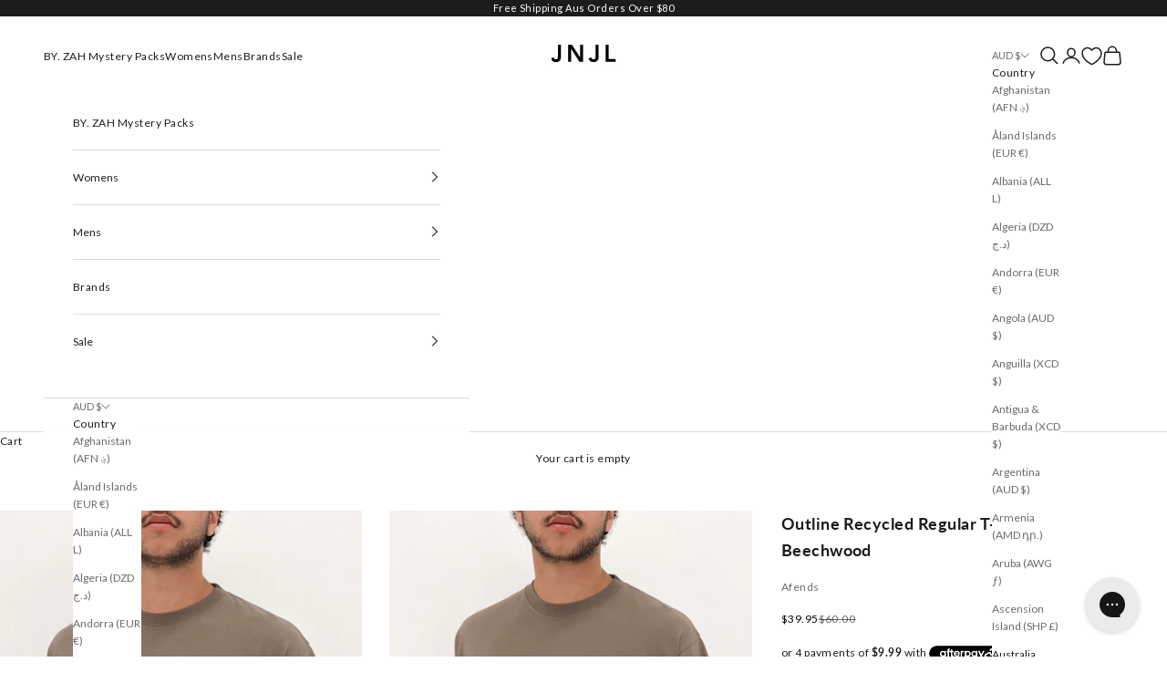

--- FILE ---
content_type: text/css
request_url: https://cdn.appmate.io/themecode/jeanjail/main/custom.css?generation=1735013647679645
body_size: 516
content:
wishlist-link .wk-button{--icon-size: 21px;--icon-stroke: rgb(var(--text-color));--icon-stroke-width: 1.5px}wishlist-link .wk-counter.wk-dot{--size: 8px;top:-9px;right:3px;color:inherit;background:currentcolor;box-shadow:0 0 0 2px rgb(var(--background))}.header__wishlist-link{display:none}@media (min-width: 1000px){.header__wishlist-link{display:block}wishlist-link.wk-sm-screen{display:none}}@media (max-width: 999px){.wk-lg-screen{display:none}}wishlist-link.wk-sm-screen .wk-button{--icon-size: 19px;--icon-stroke-width: 1.5px}wishlist-product-card .wk-cta-button,wishlist-product-card .wk-cta-button:hover,wishlist-product-card .wk-cta-button:disabled{text-transform:uppercase;transition:box-shadow .9s ease}wishlist-product-card .wk-cta-button:hover{box-shadow:inset 400px 0 #000;color:#fff}


--- FILE ---
content_type: text/javascript
request_url: https://www.jeanjail.com.au/cdn/shop/t/292/assets/custom.js?v=24038518548028132471763592002
body_size: -341
content:
import{ProductCard,ProductList,matchesMediaQuery,ProductForm}from"theme";import{inView as inView6,animate as animate9,stagger}from"vendor";const ProductListV2=class extends ProductList{constructor(){super(...arguments)}connectedCallback(){matchesMediaQuery("motion-safe")&&this.querySelectorAll('product-card-v2[reveal-on-scroll="true"]').length>0&&inView6(this,this.reveal.bind(this))}reveal(){animate9(this.querySelectorAll('product-card-v2[reveal-on-scroll="true"]'),{opacity:[0,1],transform:["translateY(20px)","translateY(0)"]},{duration:.2,easing:"ease-in-out",delay:stagger(.05,{start:.4,easing:"ease-out"})})}},ProductCardV2=class extends ProductCard{constructor(){super(...arguments)}},ProductFormV2=class extends ProductForm{constructor(){super(...arguments),this.addEventListener("submit",event=>this.onSubmit(event))}onSubmit=event=>{const overLayElement=event.target.parentElement.parentElement.parentElement.parentElement.querySelector(".product-adding__overlay");overLayElement&&overLayElement.classList.remove("hide")}};document.addEventListener("cart:change",()=>{document.querySelectorAll(".product-adding__overlay").forEach(element=>{element.classList.contains("hide")||element.classList.add("hide")})}),window.customElements.define("product-card-v2",ProductCardV2),window.customElements.define("product-list-v2",ProductListV2),window.customElements.define("product-form-v2",ProductFormV2);
//# sourceMappingURL=/cdn/shop/t/292/assets/custom.js.map?v=24038518548028132471763592002


--- FILE ---
content_type: application/javascript
request_url: https://d3hw6dc1ow8pp2.cloudfront.net/modules/widgetDefault.0e8b0f4a8399aeb5e751.js
body_size: 7886
content:
// [Build]  2.16.20 - Friday, May 2nd, 2025, 2:33:37 AM  
 webpackJsonpokendoReviews([5],{113:function(e,i,s){"use strict";Object.defineProperty(i,"__esModule",{value:!0}),i.reviewsTemplate=i.reviewTemplate=i.widgetTemplate=void 0;var a=s(15),t=s(0),r=s(64),n=s(360),v=s(234),o=function(e){return function(i,s){return(0,r.registerCommonPartials)(),a.default.registerPartial("review",n),a.default.registerPartial("reviews",v),(0,t.compileTemplateWithLocalization)(e)(i,s)}},l=o(s(235));i.widgetTemplate=l;var d=o(n);i.reviewTemplate=d;var w=o(v);i.reviewsTemplate=w},233:function(e,i){e.exports='<div data-oke-reviews-aggregate data-oke-reviews-version="{{packageVersion \'\'}}"\n{{#if questionCount}}\ndata-oke-reviews-question-count="{{questionCount}}"\n{{/if}}\n{{#if reviewCount}}\ndata-oke-reviews-review-count="{{reviewCount}}"\n{{/if}}\nclass="okeReviews-reviewsAggregate">\n<div class="okeReviews-reviewsAggregate-side">\n<div class="okeReviews-reviewsAggregate-side-inner">\n{{> reviewsAggregateSummary}}\n{{> reviewsAggregateRatingDistribution}}\n</div>\n</div>\n<div class="okeReviews-reviewsAggregate-primary">\n{{> aggregateRecommended}}\n<div class="okeReviews-reviewsAggregate-mod">\n{{> aggregateAttributes}}\n{{> mediaAggregate media}}\n</div>\n</div>\n</div>\n'},234:function(e,i){e.exports='<div class="okeReviews-reviews">\n{{> reviewsControls}}\n{{> reviewsAlertTop}}\n<div class="okeReviews-reviews-main js-okeReviews-reviews-main">\n{{#each reviews}}\n<div class="okeReviews-reviews-review">\n{{> review}}\n</div>\n{{/each}}\n</div>\n{{> reviewsAlertBottom}}\n{{> reviewsFooter}}\n</div>\n'},235:function(e,i){e.exports='<div data-oke-reviews-version="{{packageVersion \'\'}}" class="okeReviews okeReviews--theme js-okeReviews">\n<div class="okeReviews-reviewsWidget js-okeReviews-reviewsWidget {{#unless reviews.reviews}}is-okeReviews-empty{{/unless}}">\n{{> widgetHeader}}\n{{#if reviews.reviews}}\n<div class="okeReviews-reviewsWidget-reviewsAggregate js-okeReviews-reviewsAggregateContainer">\n{{> reviewsAggregate aggregate}}\n</div>\n<div class="okeReviews-reviewsWidget-reviews js-okeReviews-reviewsContainer">\n{{> reviews reviews}}\n</div>\n{{else}}\n{{> widgetEmpty}}\n{{/if}}\n</div>\n</div>\n{{> widgetResizer}}\n'},236:function(e,i){e.exports='{{#if attributeRatingAggregates}}\n<div class="okeReviews-reviewsAggregate-mod-itm okeReviews-reviewsAggregate-mod-itm--attRtgAv">\n<table class="okeReviews-attributeRatingsTable" aria-label="{{_ \'Product attribute rating averages\'}}">\n{{#each attributeRatingAggregates}}\n<tr class="okeReviews-attributeRatingsTable-row">\n<td class="okeReviews-attributeRatingsTable-row-label">\n{{title}}\n</td>\n<td class="okeReviews-attributeRatingsTable-row-value">\n{{#xif type \'===\' \'range\'}}\n<div class="or-rg {{#xif ../minLabel \'||\' ../maxLabel}}has-lbl{{/xif}}">\n<span class="okeReviews-a11yText">{{_ "Rated %d out of 5" ../value}}</span>\n<div class="or-rg-bar">\n<div class="or-rg-bar-bg" style="width: {{../percentageValue}}%;"></div>\n<div class="or-rg-bar-seg"></div>\n<div class="or-rg-bar-seg"></div>\n<div class="or-rg-bar-mrk" style="left: {{../percentageValue}}%;"></div>\n</div>\n{{#xif ../minLabel \'||\' ../maxLabel}}\n<div class="or-rg-lbl">\n<div class="or-rg-lbl-itm" aria-hidden="true">\n{{../minLabel}}\n</div>\n<div class="or-rg-lbl-itm" aria-hidden="true">\n{{../maxLabel}}\n</div>\n</div>\n{{/xif}}\n</div>\n{{/xif}}\n{{#xif type \'===\' \'centered-range\'}}\n<div class="or-crg">\n<span class="okeReviews-a11yText">{{_ "Rated %d on a scale of minus 2 to 2, where minus 2 is %s, 0 is %s and 2 is %s" ../value ../minLabel ../midLabel ../maxLabel}}</span>\n<div class="or-crg-bar">\n<span class="or-crg-bar-bg" style="{{#xif ../percentageValue \'<\' 50}}left: {{../percentageValue}}%; right: 50%;{{else}}left: 50%; right: {{minus 100 ../percentageValue}}%;{{/xif}}"></span>\n<div class="or-crg-bar-seg"></div>\n<div class="or-crg-bar-seg"></div>\n<div class="or-crg-bar-mid"></div>\n<div class="or-crg-bar-mrk" style="left: {{../percentageValue}}%;"></div>\n</div>\n<div class="or-crg-lbl">\n<div class="or-crg-lbl-itm" aria-hidden="true">\n{{../minLabel}}\n</div>\n<div class="or-crg-lbl-itm" aria-hidden="true">\n{{../midLabel}}\n</div>\n<div class="or-crg-lbl-itm" aria-hidden="true">\n{{../maxLabel}}\n</div>\n</div>\n</div>\n{{/xif}}\n</td>\n</tr>\n{{/each}}\n</table>\n</div>\n{{/if}}'},237:function(e,i){e.exports='{{#exists percentageRecommended}}\n<div class="okeReviews-reviewsAggregate-recommends">\n<span class="okeReviews-reviewsAggregate-recommends-badge okeReviews-badge okeReviews-badge--recommended">{{../percentageRecommended}}%</span>\n<span>\n{{#if ../productName}}\n{{_ "of reviewers would recommend this product to a friend"}}\n{{else}}\n{{_ "of reviewers would recommend these products to a friend"}}\n{{/if}}\n</span>\n</div>\n{{/exists}}'},238:function(e,i){e.exports='<div class="okeReviews-reviewsWidget-poweredBy">\n<a href="https://www.okendo.io" target="_blank" rel="noopener" class="okeReviews-lazyPoweredBy" aria-label="Powered by Okendo" data-oke-reviews-lazy-class="is-okeReviews-lazyLoaded"></a>\n</div>'},239:function(e,i){e.exports='<div class="okeReviews-review-date">\n<span class="okeReviews-a11yText">{{_ "Review posted"}}</span><span data-oke-reviews-date="{{dateCreated}}"></span>\n</div>'},240:function(e,i){e.exports='<div class="okeReviews-review-reviewer-profile-avatar">\n<div class="okeReviews-avatar okeReviews-avatar--reviewer {{#if reviewer.socialConnection}} okeReviews-avatar--{{reviewer.socialConnection}}{{/if}}">\n<div class="okeReviews-avatar-placeholder" aria-hidden="true">{{getInitials reviewer.displayName}}</div>\n{{#if reviewer.avatarUrl}}\n<img data-oke-reviews-lazy-image-url="{{reviewer.avatarUrl}}" src="{{transparentPixel}}" alt="" class="okeReviews-avatar-image">\n{{/if}}\n</div>\n</div>\n'},241:function(e,i){e.exports='<div class="okeReviews-review-reviewer-profile-details">\n<div class="okeReviews-review-reviewer-profile-details-inner">\n<span class="okeReviews-review-reviewer-profile-name" aria-hidden="true">{{reviewer.displayName}}</span>\n{{#if reviewer.location}}\n{{#if reviewer.location.zoneCode}}\n<span aria-hidden="true" class="okeReviews-review-reviewer-profile-country-zone">{{reviewer.location.zoneCode}}, {{reviewer.location.country.name}}</span>\n<span class="okeReviews-a11yText">{{_ "Reviewed by %s, from %s, %s" reviewer.displayName reviewer.location.zoneCode reviewer.location.country.name}}</span>\n{{else}}\n<span aria-hidden="true" class="okeReviews-review-reviewer-profile-country okeReviews-flag" data-oke-reviews-lazy-class="okeReviews-flag--{{toLowerCase reviewer.location.country.code}}" title="{{reviewer.location.country.name}}" aria-hidden="true"></span>\n<span class="okeReviews-a11yText">{{_ "Reviewed by %s, from %s" reviewer.displayName reviewer.location.country.name}}</span>\n{{/if}}\n{{else if reviewer.country}}\n<span aria-hidden="true" class="okeReviews-review-reviewer-profile-country okeReviews-flag" data-oke-reviews-lazy-class="okeReviews-flag--{{toLowerCase reviewer.country.code}}" title="{{reviewer.country.name}}" aria-hidden="true"></span>\n<span class="okeReviews-a11yText">{{_ "Reviewed by %s, from %s" reviewer.displayName reviewer.country.name}}</span>\n{{else}}\n<span class="okeReviews-a11yText">{{_ "Reviewed by %s" reviewer.displayName}}</span>\n{{/if}}\n</div>\n{{#if reviewer.isVerified}}\n<div class="okeReviews-review-reviewer-profile-status okeReviews-review-reviewer-profile-status--verified">\n{{#if reviewer.verifiedStatus}}{{_ reviewer.verifiedStatus}}{{else}}{{_ "Verified Buyer"}}{{/if}}\n</div>\n{{/if}}\n{{#if reviewer.customProfiles.length}}\n<ul class="or-cpr">\n{{#each reviewer.customProfiles}}\n<li class="or-cpr-itm or-cpr-itm--{{displayClass}}">\n{{#if url}}\n<a class="or-cpr-itm-lnk" href="{{url}}">{{text}}</a>\n{{else}}\n{{text}}\n{{/if}}\n</li>\n{{/each}}\n</ul>\n{{/if}}\n</div>\n'},242:function(e,i){e.exports='<div class="okeReviews-review-helpful okeReviews-helpful js-okeReviews-reviewHelpful">\n<span class="okeReviews-review-helpful-question okeReviews-helpful-question">{{_ "Was this helpful?"}}</span>\n<div class="okeReviews-review-helpful-vote okeReviews-helpful-vote">\n<button class="okeReviews-review-helpful-vote-button okeReviews-review-helpful-vote-button--positive okeReviews-helpful-vote-button okeReviews-helpful-vote-button--positive js-okeReviews-review-helpful-vote-button" aria-label="{{_ \'Yes\'}}" aria-describedby="okeReviews-helpful-vote-counter-positive-{{reviewId}}" data-oke-reviews-vote="positive" data-oke-reviews-review-id="{{reviewId}}" data-oke-ga-click-action="Review Upvote">\n<span id="okeReviews-helpful-vote-counter-positive-{{reviewId}}" class="okeReviews-review-helpful-vote-counter okeReviews-helpful-vote-counter">\n<span class="js-okeReviews-review-helpful-vote-counter-positive" data-oke-reviews-review-id="{{reviewId}}">{{helpfulCount}}</span> <span class="okeReviews-a11yText">{{ngettext "person voted yes" "people voted yes" helpfulCount}}</span>\n</span>\n</button>\n<button class="okeReviews-review-helpful-vote-button okeReviews-review-helpful-vote-button--negative okeReviews-helpful-vote-button okeReviews-helpful-vote-button--negative js-okeReviews-review-helpful-vote-button" aria-label="{{_ \'No\'}}" aria-describedby="okeReviews-helpful-vote-counter-negative-{{reviewId}}" data-oke-reviews-vote="negative" data-oke-reviews-review-id="{{reviewId}}" data-oke-ga-click-action="Review Downvote">\n<span id="okeReviews-helpful-vote-counter-negative-{{reviewId}}" class="okeReviews-review-helpful-vote-counter okeReviews-helpful-vote-counter">\n<span class="js-okeReviews-review-helpful-vote-counter-negative" data-oke-reviews-review-id="{{reviewId}}">{{unhelpfulCount}}</span> <span class="okeReviews-a11yText">{{ngettext "person voted no" "people voted no" unhelpfulCount}}</span>\n</span>\n</button>\n</div>\n</div>\n'},243:function(e,i){e.exports='<div class="okeReviews-review-main js-okeReviews-reviewMain {{#if isBodyTruncated}}is-okeReviews-loading is-okeReviews-truncated{{/if}}" data-oke-reviews-review-id="{{reviewId}}">\n<h2 class="okeReviews-review-main-heading">\n{{title}}\n</h2>\n<div class="okeReviews-review-main-content">\n<div class="js-okeReviews-reviewContent okeReviews-review-main-content-body">\n{{{insertParagraphs body}}}\n</div>\n<div class="okeReviews-review-main-content-controls">\n<span class="okeReviews-review-main-content-loader">{{_ "Loading..."}}</span>\n<button class="okeReviews-review-main-content-untruncate okeReviews-review-main-content-readMore js-okeReviews-readMore" aria-hidden="true">{{_ "Read more"}}</button>\n</div>\n</div>\n</div>\n'},244:function(e,i){e.exports='{{#if media}}\n<div class="okeReviews-review-media">\n<div class="okeReviews-mediaStrip">\n{{#each media}}\n<a href="{{coalesce largeUrl fullSizeUrl}}" class="okeReviews-mediaStrip-item js-okeReviews-mediaStrip-item" data-oke-ga-click-action="Review {{#xif type \'===\' \'video\'}}Video{{else}}Photo{{/xif}} Click" role="button">\n{{#xif type \'===\' \'image\'}}\n<img class="okeReviews-mediaStrip-item-media js-okeReviews-mediaStrip-media" src="{{transparentPixel}}" data-oke-reviews-lazy-image-url="{{../thumbnailUrl}}" alt="Open {{capitaliseString ../type}} by {{../../reviewer.displayName}} in a modal" data-oke-reviews-review-id="{{../../reviewId}}" data-oke-reviews-media-id="{{../streamId}}">\n{{/xif}}\n{{#xif type \'===\' \'video\'}}\n<div class="okeReviews-mediaStrip-item-media okeReviews-mediaStrip-item-media--video js-okeReviews-mediaStrip-media" data-oke-reviews-review-id="{{../../reviewId}}" data-oke-reviews-media-id="{{../streamId}}" data-oke-reviews-lazy-image-url="{{../videoPosterUrl}}">\n</div>\n<span class="okeReviews-a11yText">\nOpen {{capitaliseString ../type}} by {{../../reviewer.displayName}} in a modal\n</span>\n{{/xif}}\n</a>\n{{/each}}\n</div>\n</div>\n{{/if}}\n'},245:function(e,i){e.exports='<div class="okeReviews-review-meta js-okeReviews-reviewMeta">\n{{> reviewRating}}\n{{> reviewDate}}\n</div>'},246:function(e,i){e.exports='{{#if showProductData}}\n<div class="okeReviews-review-reviewer-product">\n{{#if productImageUrl}}\n{{#if productUrl}}\n<a href="{{productUrl}}{{#if variantId}}?variant={{variantId}}{{/if}}" class="okeReviews-review-reviewer-product-thumbnail">\n<img data-oke-reviews-lazy-image-url="{{productImageUrl}}" src="{{transparentPixel}}" alt="{{productName}}" class="okeReviews-review-reviewer-product-thumbnail-image">\n</a>\n{{else}}\n<div class="okeReviews-review-reviewer-product-thumbnail">\n<img data-oke-reviews-lazy-image-url="{{productImageUrl}}" src="{{transparentPixel}}" alt="{{productName}}" class="okeReviews-review-reviewer-product-thumbnail-image">\n</div>\n{{/if}}\n{{/if}}\n<div class="okeReviews-review-reviewer-product-details">\n<div class="okeReviews-review-reviewer-product-details-heading">{{_ "Reviewing"}}</div>\n{{#if productUrl}}\n<a class="okeReviews-review-reviewer-product-details-link" href="{{productUrl}}{{#if variantId}}?variant={{variantId}}{{/if}}">{{productName}}</a>\n{{else}}\n<div>{{productName}}</div>\n{{/if}}\n</div>\n</div>\n{{/if}}\n'},247:function(e,i){e.exports='{{#if productAttributes}}\n<div class="okeReviews-review-arguments">\n{{#each productAttributes}}\n{{#hasValue value}}\n<div class="okeReviews-review-arguments-item">\n{{#isArray ../value}}\n<div class="okeReviews-sectionedList okeReviews-sectionedList--{{../displayClass}}">\n<div class="okeReviews-sectionedList-heading">{{../title}}</div>\n<ul class="okeReviews-sectionedList-list">\n{{#each ../value}}\n<li class="okeReviews-sectionedList-list-item">{{this}}</li>\n{{/each}}\n</ul>\n</div>\n{{else}}\n<div class="okeReviews-review-attribute okeReviews-review-attribute--{{../displayClass}}">\n<div class="okeReviews-review-attribute-label">{{../title}}</div>\n{{#isDateComponentWithValue ../value}}\n<div class="okeReviews-review-attribute-value" data-oke-reviews-date-attribute="{{json ../value}}"></div>\n{{else}}\n<div class="okeReviews-review-attribute-value">{{../value}}</div>\n{{/isDateComponentWithValue}}\n</div>\n{{/isArray}}\n</div>\n{{/hasValue}}\n{{/each}}\n</div>\n{{/if}}\n'},248:function(e,i){e.exports='{{#if attributesWithRating}}\n<div class="okeReviews-review-attributeRatings">\n<table class="okeReviews-attributeRatingsTable" aria-label="{{_ \'Product attributes ratings\'}}">\n<tbody>\n{{#each attributesWithRating}}\n<tr class="okeReviews-attributeRatingsTable-row">\n<th class="okeReviews-attributeRatingsTable-row-label">\n{{title}}\n</th>\n<td class="okeReviews-attributeRatingsTable-row-value">\n{{#xif type \'===\' \'range\'}}\n<div class="or-rg {{#xif ../minLabel \'||\' ../maxLabel}}has-lbl{{/xif}}">\n<span class="okeReviews-a11yText">{{_ "Rated %d out of 5" ../value}}</span>\n<div class="or-rg-bar">\n<div class="or-rg-bar-bg" style="width: {{../percentageValue}}%;"></div>\n<div class="or-rg-bar-seg"></div>\n<div class="or-rg-bar-seg"></div>\n<div class="or-rg-bar-mrk" style="left: {{../percentageValue}}%;"></div>\n</div>\n{{#xif ../minLabel \'||\' ../maxLabel}}\n<div class="or-rg-lbl">\n<div class="or-rg-lbl-itm" aria-hidden="true">\n{{../minLabel}}\n</div>\n<div class="or-rg-lbl-itm" aria-hidden="true">\n{{../maxLabel}}\n</div>\n</div>\n{{/xif}}\n</div>\n{{/xif}}\n{{#xif type \'===\' \'centered-range\'}}\n<div class="or-crg">\n<span class="okeReviews-a11yText">{{_ "Rated %d on a scale of minus 2 to 2, where minus 2 is %s, 0 is %s and 2 is %s" ../value ../minLabel ../midLabel ../maxLabel}}</span>\n<div class="or-crg-bar">\n<span class="or-crg-bar-bg" style="{{#xif ../percentageValue \'<\' 50}}left: {{../percentageValue}}%; right: 50%;{{else}}left: 50%; right: {{minus 100 ../percentageValue}}%;{{/xif}}"></span>\n<div class="or-crg-bar-seg"></div>\n<div class="or-crg-bar-seg"></div>\n<div class="or-crg-bar-mid"></div>\n<div class="or-crg-bar-mrk" style="left: {{../percentageValue}}%;"></div>\n</div>\n<div class="or-crg-lbl">\n<div class="or-crg-lbl-itm" aria-hidden="true">\n{{../minLabel}}\n</div>\n<div class="or-crg-lbl-itm" aria-hidden="true">\n{{../midLabel}}\n</div>\n<div class="or-crg-lbl-itm" aria-hidden="true">\n{{../maxLabel}}\n</div>\n</div>\n</div>\n{{/xif}}\n</td>\n</tr>\n{{/each}}\n</tbody>\n</table>\n</div>\n{{/if}}'},249:function(e,i){e.exports='<div class="okeReviews-review-starRating">\n<div class="okeReviews-starRating">\n<span class="okeReviews-a11yText">{{_ "Rated %d out of 5" rating}}</span>\n<span class="okeReviews-starRating-indicator" role="presentation">\n<span class="okeReviews-starRating-indicator-layer"></span>\n<span class="okeReviews-starRating-indicator-layer okeReviews-starRating-indicator-layer--foreground" style="width: {{ratingPercentage}}%;"></span>\n</span>\n</div>\n</div>'},250:function(e,i){e.exports='{{#exists isRecommended}}\n{{#if ../isRecommended}}\n<div class="okeReviews-review-recommendation okeReviews-review-recommendation--yes">{{_ "I recommend this product"}}</div>\n{{else}}\n<div class="okeReviews-review-recommendation okeReviews-review-recommendation--no">{{_ "I don\'t recommend this product"}}</div>\n{{/if}}\n{{/exists}}'},251:function(e,i){e.exports='{{#with reply}}\n<div class="okeReviews-review-response js-okeReviews-reviewResponse">\n{{#if avatarUrl}}\n<div class="okeReviews-review-response-avatar">\n<div class="okeReviews-avatar okeReviews-avatar--response">\n<img src="{{transparentPixel}}" data-oke-reviews-lazy-image-url="{{avatarUrl}}" alt="" class="okeReviews-avatar-image">\n</div>\n</div>\n{{/if}}\n<div class="okeReviews-review-response-main">\n<div class="okeReviews-review-response-main-header">\n<h3 class="okeReviews-review-response-main-heading">{{title}}</h3>\n{{#if dateCreated}}\n<div class="okeReviews-review-response-main-date">\n<span data-oke-reviews-date="{{dateCreated}}"></span>\n</div>\n{{/if}}\n</div>\n<div class="okeReviews-review-response-main-content">\n<p>\n{{{body}}}\n</p>\n</div>\n</div>\n</div>\n{{/with}}'},252:function(e,i){e.exports='{{#if reviewer.attributes}}\n<div class="okeReviews-review-reviewer-attributes">\n{{#each reviewer.attributes}}\n{{#hasValue value}}\n<div class="okeReviews-review-reviewer-attributes-item">\n{{#isArray ../value}}\n<div class="okeReviews-sectionedList okeReviews-sectionedList--{{../displayClass}}">\n<div class="okeReviews-sectionedList-heading">{{../title}}</div>\n<ul class="okeReviews-sectionedList-list">\n{{#each ../value}}\n<li class="okeReviews-sectionedList-list-item">{{this}}</li>\n{{/each}}\n</ul>\n</div>\n{{else}}\n<div class="okeReviews-review-attribute okeReviews-review-attribute--{{../displayClass}}">\n<div class="okeReviews-review-attribute-label">{{../title}}</div>\n{{#isDateComponentWithValue ../value}}\n<div class="okeReviews-review-attribute-value" data-oke-reviews-date-attribute="{{json ../value}}"></div>\n{{else}}\n<div class="okeReviews-review-attribute-value">{{../value}}</div>\n{{/isDateComponentWithValue}}\n</div>\n{{/isArray}}\n</div>\n{{/hasValue}}\n{{/each}}\n</div>\n{{/if}}\n'},253:function(e,i){e.exports='<div class="okeReviews-review-reviewer-profile js-okeReviews-reviewerProfile">\n{{> reviewerAvatar}}\n{{> reviewerProfileDetails}}\n</div>\n'},254:function(e,i){e.exports='<div class="okeReviews-reviewsAggregate-ratingDistribution js-or-rtgDis{{#xif attributeRatingAggregates \'||\' media.media.length}}{{else}} or-u-disNon{{/xif}}">\n<ul class="okeReviews-ratingDistribution" aria-label="{{_ \'Rating distribution\'}}">\n{{#each ratingLevels}}\n<li class="okeReviews-ratingDistribution-item">\n<div class="okeReviews-ratingDistribution-item-label">\n<div class="okeReviews-ratingDistribution-item-label-inner">{{rating}} {{ngettext "Star" "Stars" rating}}</div>\n</div>\n<div class="okeReviews-ratingDistribution-item-value">\n<div class="okeReviews-ratingDistribution-item-value-inner">\n<div class="okeReviews-ratingDistribution-item-value-graph" role="presentation">\n<div class="okeReviews-barGraph">\n<div class="okeReviews-barGraph-layer okeReviews-barGraph-layer--background"></div>\n<div class="okeReviews-barGraph-layer okeReviews-barGraph-layer--foreground" style="width: {{percentageOfTotal}}%"></div>\n</div>\n</div>\n<div class="okeReviews-ratingDistribution-item-value-count">\n{{count}} <span class="okeReviews-a11yText">{{ngettext "Review" "Reviews" count}}</span>\n</div>\n</div>\n</div>\n</li>\n{{/each}}\n</ul>\n</div>'},255:function(e,i){e.exports='<div class="okeReviews-reviewsAggregate-summary"\n{{#exists productName}}\n{{#xif @root.omitMicrodata \'!==\' true}}\nitemprop="aggregateRating" itemscope="" itemtype="http://schema.org/AggregateRating"\n{{/xif}}\ndata-oke-ga-click-label="{{../productName}}"\n{{/exists}}\n>\n<div class="okeReviews-reviewsAggregate-summary-rating">\n<div class="okeReviews-reviewsAggregate-summary-rating-value">\n<div class="okeReviews-badge okeReviews-badge--large okeReviews-badge--rating">\n<span class="okeReviews-a11yText">{{_ "average rating" }}</span>\n<span\n{{#exists productName}}\n{{#xif @root.omitMicrodata \'!==\' true}}\nitemprop="ratingValue"\n{{/xif}}\n{{/exists}}\n>{{averageRating}}</span>\n<span class="okeReviews-a11yText">out of 5</span>\n</div>\n</div>\n<div class="okeReviews-reviewsAggregate-summary-rating-starRating" role="presentation">\n<span class="okeReviews-starRating">\n<span class="okeReviews-starRating-indicator" role="presentation">\n<span class="okeReviews-starRating-indicator-layer"></span>\n<span class="okeReviews-starRating-indicator-layer okeReviews-starRating-indicator-layer--foreground" style="width: {{averageRatingPercentage}}%;"></span>\n</span>\n</span>\n</div>\n</div>\n{{#exists productName}}\n{{#xif @root.omitMicrodata \'!==\' true}}\n<meta itemprop="ratingCount" content="{{../ratingAndReviewCount}}">\n{{/xif}}\n{{/exists}}\n<div class="okeReviews-reviewsAggregate-summary-total">\n{{#if ratingCount}}\n{{ngettext "Based on %s rating" "Based on %s ratings" ratingAndReviewCount}}\n{{else}}\n{{ngettext "Based on %s review" "Based on %s reviews" ratingAndReviewCount}}\n{{/if}}\n</div>\n</div>'},256:function(e,i){e.exports='<div class="okeReviews-reviews-alert okeReviews-reviews-alert--bottom okeReviews-alert okeReviews-alert--bottom js-okeReviews-bottomAlert" aria-hidden="true">\n<div class="okeReviews-reviews-alert-inner okeReviews-alert-inner js-okeReviews-alertInner">\n</div>\n</div>'},257:function(e,i){e.exports='<div class="okeReviews-reviews-alert okeReviews-reviews-alert--top okeReviews-alert okeReviews-alert--top js-okeReviews-topAlert" aria-hidden="true">\n<div class="okeReviews-reviews-alert-inner okeReviews-alert-inner js-okeReviews-alertInner">\n</div>\n</div>'},258:function(e,i){e.exports='<div class="okeReviews-reviews-controls">\n<div class="okeReviews-reviews-controls-filterToggle">\n{{> reviewsFilterToggle}}\n</div>\n<div class="okeReviews-reviews-controls-sort">\n<div class="okeReviews-reviews-controls-reviewCount">\n{{reviewCount}} {{ngettext "Review" "Reviews" reviewCount}}\n</div>\n{{> reviewSortSelect}}\n</div>\n<div class="okeReviews-reviews-controls-filters">\n<div class="okeReviews-filters js-okeReviews-filters is-okeReviews-hidden">\n{{> reviewsFilters}}\n</div>\n</div>\n</div>\n'},259:function(e,i){e.exports='<button class="okeReviews-filterToggle okeReviews-button is-okeReviews-hidden js-okeReviews-filterToggle" aria-controls="filters" aria-expanded="false" data-oke-ga-click-action="Filter Toggle Click">\n{{_ "Filters"}}\n<span class="okeReviews-filterToggle-count js-okeReviews-filterCount is-okeReviews-hidden"></span>\n</button>'},260:function(e,i){e.exports='<div class="okeReviews-reviews-footer js-okeReviews-footer js-okeReviews-reviews-footer {{#if next_uri}}is-okeReviews-hidden{{/if}}">\n<button class="okeReviews-reviews-showMore okeReviews-showMore js-okeReviews-showMore" data-oke-reviews-next-uri="{{next_uri}}" data-oke-ga-click-action="Review Load More">{{_ "Show more"}}</button>\n</div>\n'},261:function(e,i){e.exports='<div class="okeReviews-review-shopBadge okeReviews-shopBadge">\n<svg width="100" height="21" viewBox="0 0 173 36" fill="none" xmlns="http://www.w3.org/2000/svg">\n<path d="M0 7.99999C0 3.58172 3.58172 0 7.99999 0H164.731C169.149 0 172.731 3.58172 172.731 7.99999V28C172.731 32.4183 169.149 36 164.731 36H7.99998C3.58171 36 0 32.4183 0 28V7.99999Z" fill="#F0F0F0"/>\n<path d="M16.3636 25H13.7636L8.62359 9.40002H11.0436L15.0636 22.52L19.0836 9.40002H21.4836L16.3636 25ZM26.2372 25.32C23.1572 25.32 21.0972 23.02 21.0972 19.78C21.0972 16.58 23.0972 14.28 26.2372 14.28C28.7772 14.28 30.9172 16.22 30.9172 19.66V20.48H23.3372C23.4772 22.36 24.4172 23.58 26.2372 23.58C27.5572 23.58 28.4572 22.8 28.6372 22.06H30.8172C30.4972 23.84 28.6772 25.32 26.2372 25.32ZM23.3572 18.98H28.7172C28.6572 17.3 27.6372 16.16 26.1772 16.16C24.4772 16.16 23.5972 17.26 23.3572 18.98ZM35.4331 25H33.3331V14.6H35.4331V17.3C36.1131 15.18 37.5331 14.48 39.6331 14.48V16.56C37.1731 16.56 35.4331 17.3 35.4331 19.9V25ZM42.3428 12.38C41.4628 12.38 40.8628 11.78 40.8628 10.9C40.8628 10.02 41.4628 9.44002 42.3428 9.44002C43.2428 9.44002 43.8228 10.02 43.8228 10.9C43.8228 11.78 43.2428 12.38 42.3428 12.38ZM43.4428 25H41.2628V14.6H43.4428V25ZM49.8404 25H47.6604V16.48H45.4004V14.6H47.6604V13.42C47.6604 10.52 48.9604 9.04002 51.6404 9.20002L52.4004 9.22002V11.1H52.0004C50.4604 11.1 49.8604 11.66 49.8404 13.18V14.6H52.4204V16.48H49.8404V25ZM55.5068 12.38C54.6268 12.38 54.0268 11.78 54.0268 10.9C54.0268 10.02 54.6268 9.44002 55.5068 9.44002C56.4068 9.44002 56.9868 10.02 56.9868 10.9C56.9868 11.78 56.4068 12.38 55.5068 12.38ZM56.6068 25H54.4268V14.6H56.6068V25ZM64.2644 25.32C61.1845 25.32 59.1245 23.02 59.1245 19.78C59.1245 16.58 61.1245 14.28 64.2644 14.28C66.8044 14.28 68.9444 16.22 68.9444 19.66V20.48H61.3645C61.5045 22.36 62.4445 23.58 64.2644 23.58C65.5844 23.58 66.4844 22.8 66.6644 22.06H68.8444C68.5244 23.84 66.7044 25.32 64.2644 25.32ZM61.3845 18.98H66.7444C66.6844 17.3 65.6644 16.16 64.2044 16.16C62.5045 16.16 61.6245 17.26 61.3845 18.98ZM75.6785 25.32C72.8985 25.32 71.0385 23.12 71.0385 19.76C71.0385 16.44 72.8985 14.28 75.6785 14.28C77.0185 14.28 78.5385 15.04 79.2585 16.24V9.20002H81.4385V25H79.2585V23.34C78.5585 24.56 77.0185 25.32 75.6785 25.32ZM76.1385 23.44C78.0385 23.44 79.3185 22 79.3185 19.78C79.3185 17.58 78.0385 16.16 76.1385 16.16C74.3985 16.16 73.2385 17.58 73.2385 19.78C73.2385 22 74.3985 23.44 76.1385 23.44ZM95.0691 25.32C93.7291 25.32 92.1891 24.56 91.4891 23.34V25H89.3091V9.20002H91.4891V16.24C92.2091 15.04 93.7291 14.28 95.0691 14.28C97.8491 14.28 99.7091 16.44 99.7091 19.76C99.7091 23.12 97.8491 25.32 95.0691 25.32ZM94.6091 23.44C96.3491 23.44 97.5091 22 97.5091 19.78C97.5091 17.58 96.3491 16.16 94.6091 16.16C92.7091 16.16 91.4291 17.58 91.4291 19.78C91.4291 22 92.7091 23.44 94.6091 23.44ZM101.559 29V27.1C103.059 27.1 103.719 26.86 104.319 25.28L100.559 14.6H102.919L105.459 22.58L107.979 14.6H110.299L106.379 25.68C105.419 28.4 104.179 29 101.559 29Z" fill="black"/>\n<g clip-path="url(#clip0_14247_21265)">\n<path d="M121.804 17.9961C119.846 17.572 118.973 17.406 118.973 16.6526C118.973 15.9439 119.564 15.5909 120.744 15.5909C121.783 15.5909 122.542 16.044 123.101 16.9318C123.143 17.0003 123.23 17.024 123.301 16.9871L125.505 15.8754C125.584 15.8359 125.613 15.7358 125.568 15.6594C124.653 14.0762 122.964 13.2095 120.739 13.2095C117.816 13.2095 116 14.6478 116 16.9344C116 19.3633 118.211 19.9771 120.172 20.4012C122.134 20.8254 123.009 20.9913 123.009 21.7448C123.009 22.4982 122.371 22.8538 121.098 22.8538C119.922 22.8538 119.05 22.3164 118.522 21.2732C118.483 21.1968 118.391 21.1652 118.314 21.2047L116.116 22.2927C116.04 22.3322 116.008 22.4244 116.047 22.5035C116.92 24.2553 118.71 25.2405 121.1 25.2405C124.145 25.2405 125.984 23.8259 125.984 21.4682C125.984 19.1104 123.762 18.4255 121.804 18.0014V17.9961Z" fill="black"/>\n<path d="M133.613 13.2096C132.364 13.2096 131.259 13.6521 130.466 14.4398C130.416 14.4872 130.334 14.453 130.334 14.3845V9.3555C130.334 9.26857 130.266 9.20007 130.179 9.20007H127.422C127.335 9.20007 127.266 9.26857 127.266 9.3555V24.964C127.266 25.0509 127.335 25.1194 127.422 25.1194H130.179C130.266 25.1194 130.334 25.0509 130.334 24.964V18.1173C130.334 16.7949 131.349 15.7807 132.717 15.7807C134.085 15.7807 135.076 16.7738 135.076 18.1173V24.964C135.076 25.0509 135.145 25.1194 135.232 25.1194H137.989C138.076 25.1194 138.144 25.0509 138.144 24.964V18.1173C138.144 15.2406 136.257 13.2096 133.613 13.2096Z" fill="black"/>\n<path d="M143.737 12.7618C142.24 12.7618 140.838 13.2202 139.831 13.8814C139.762 13.9262 139.739 14.0184 139.781 14.0896L140.996 16.1628C141.041 16.2365 141.136 16.2629 141.209 16.2181C141.974 15.7571 142.849 15.5174 143.742 15.5226C146.149 15.5226 147.918 17.2192 147.918 19.461C147.918 21.3709 146.502 22.7855 144.707 22.7855C143.244 22.7855 142.229 21.9346 142.229 20.7334C142.229 20.0458 142.522 19.4821 143.284 19.0843C143.363 19.0421 143.392 18.9447 143.344 18.8683L142.198 16.9294C142.161 16.8662 142.082 16.8372 142.011 16.8635C140.474 17.4325 139.396 18.8024 139.396 20.6412C139.396 23.423 141.613 25.4989 144.705 25.4989C148.316 25.4989 150.912 22.9989 150.912 19.4136C150.912 15.5701 147.891 12.7618 143.737 12.7618Z" fill="black"/>\n<path d="M158.977 13.1858C157.583 13.1858 156.336 13.7021 155.427 14.6083C155.376 14.6584 155.295 14.6215 155.295 14.553V13.4624C155.295 13.3755 155.226 13.307 155.139 13.307H152.453C152.366 13.307 152.298 13.3755 152.298 13.4624V29.0472C152.298 29.1341 152.366 29.2026 152.453 29.2026H155.21C155.297 29.2026 155.366 29.1341 155.366 29.0472V23.9366C155.366 23.8681 155.448 23.8338 155.498 23.8786C156.404 24.7216 157.604 25.2142 158.977 25.2142C162.211 25.2142 164.734 22.5983 164.734 19.2C164.734 15.8017 162.209 13.1858 158.977 13.1858ZM158.455 22.5746C156.615 22.5746 155.221 21.1125 155.221 19.1789C155.221 17.2453 156.613 15.7833 158.455 15.7833C160.298 15.7833 161.687 17.2216 161.687 19.1789C161.687 21.1363 160.316 22.5746 158.452 22.5746H158.455Z" fill="black"/>\n</g>\n<defs>\n<clipPath id="clip0_14247_21265">\n<rect width="48.7309" height="20" fill="white" transform="translate(116 9.20007)"/>\n</clipPath>\n</defs>\n</svg>\n</div>'},262:function(e,i){e.exports='<div class="okeReviews-reviews-controls-select">\n<span class="okeReviews-select js-okeReviews-select">\n<label for="okeReviews-reviews-controls-sort" class="okeReviews-a11yText">{{_ "Sort by"}}</label>\n<select id="okeReviews-reviews-controls-sort" class="okeReviews-select-input js-okeReviews-select-input" data-oke-ga-change-action="Review Sort">\n<option value="date desc">{{_ "Most Recent"}}</option>\n<option value="date asc">{{_ "Oldest"}}</option>\n<option value="has_media desc" {{#xif @root.reviewSortOrder \'===\' \'media\'}} selected="selected" {{/xif}}>{{_ "Photos & Videos"}}</option>\n<option value="rating desc" {{#xif @root.reviewSortOrder \'===\' \'rating\'}} selected="selected" {{/xif}}>{{_ "Highest Rating"}}</option>\n<option value="rating asc">{{_ "Lowest Rating"}}</option>\n<option value="helpful desc" {{#xif @root.reviewSortOrder \'===\' \'helpfulness\'}} selected="selected" {{/xif}}>{{_ "Most Helpful"}}</option>\n<option value="unhelpful desc">{{_ "Least Helpful"}}</option>\n</select>\n</span>\n</div>'},263:function(e,i){e.exports='<div class="okeReviews-reviewsWidget-header">\n<div class="okeReviews-reviewsWidget-header-poweredBy">\n{{> poweredBy}}\n</div>\n<div class="okeReviews-reviewsWidget-header-controls">\n{{> writeReviewButton}}\n</div>\n</div>\n'},264:function(e,i){e.exports='{{#if enableWidgetResizer}}\n<script>\n!function(){function e(e){var d=e.getBoundingClientRect().width;d>=i.s&&d<i.m&&e.classList.add(s.m),d<i.m||e.classList.add(s.l)}var i={s:640,m:960},s={m:"is-okeReviews-reviewsWidget-medium",l:"is-okeReviews-reviewsWidget-large"};e(document.querySelector(".js-okeReviews-reviewsWidget"))}();\n<\/script>\n{{/if}}\n'},265:function(e,i){e.exports='<a target="_blank" rel="noopener" tabindex="0" class="okeReviews-reviewsWidget-header-controls-writeReview js-okeReviews-writeReview okeReviews-button is-okeReviews-hidden" data-oke-ga-click-action="Write Review Click">{{_ "Write a Review"}}</a>'},360:function(e,i){e.exports='<article data-oke-reviews-version="{{packageVersion \'\'}}" class="okeReviews-review js-okeReviews-review" data-oke-reviews-review-id="{{reviewId}}" data-oke-reviews-reviewer-name="{{reviewer.displayName}}"\n{{#if productName}} data-oke-ga-click-label="{{productName}}" {{/if}}\n>\n<div class="okeReviews-review-side">\n<div class="okeReviews-review-side-inner">\n<div class="okeReviews-review-reviewer">\n{{> reviewReviewerProfile}}\n{{> reviewProduct}}\n{{> reviewRecommended}}\n{{> reviewReviewerAttributes}}\n</div>\n{{> reviewProductAttributes}}\n</div>\n</div>\n<div class="okeReviews-review-primary">\n{{> reviewMeta}}\n{{> reviewMain}}\n{{> reviewRangedAttributes}}\n{{> reviewMedia}}\n{{> reviewHelpful}}\n{{#if externalProvider}}{{> reviewShopBadge}}{{/if}}\n{{> reviewReply}}\n</div>\n</article>\n'},64:function(e,i,s){"use strict";Object.defineProperty(i,"__esModule",{value:!0}),i.registerCommonPartials=void 0;var a=s(236),t=s(237),r=s(66),n=s(41),v=s(42),o=s(238),l=s(239),d=s(240),w=s(241),c=s(242),u=s(243),g=s(244),p=s(245),R=s(246),k=s(247),f=s(248),m=s(249),b=s(250),h=s(251),C=s(252),x=s(253),y=s(233),P=s(254),V=s(255),L=s(256),A=s(257),_=s(258),H=s(67),M=s(259),T=s(260),j=s(261),S=s(262),I=s(68),N=s(263),W=s(264),D=s(265),Z=s(39);i.registerCommonPartials=function(){Z.default.registerPartial("aggregateAttributes",a),Z.default.registerPartial("aggregateRecommended",t),Z.default.registerPartial("mediaAggregate",r),Z.default.registerPartial("mediaGalleryNavSlide",n),Z.default.registerPartial("mediaSliderSlide",v),Z.default.registerPartial("poweredBy",o),Z.default.registerPartial("reviewDate",l),Z.default.registerPartial("reviewerAvatar",d),Z.default.registerPartial("reviewerProfileDetails",w),Z.default.registerPartial("reviewsFilters",H),Z.default.registerPartial("reviewsFilterToggle",M),Z.default.registerPartial("reviewHelpful",c),Z.default.registerPartial("reviewMain",u),Z.default.registerPartial("reviewMedia",g),Z.default.registerPartial("reviewMeta",p),Z.default.registerPartial("reviewProduct",R),Z.default.registerPartial("reviewProductAttributes",k),Z.default.registerPartial("reviewRangedAttributes",f),Z.default.registerPartial("reviewRating",m),Z.default.registerPartial("reviewRecommended",b),Z.default.registerPartial("reviewReply",h),Z.default.registerPartial("reviewReviewerAttributes",C),Z.default.registerPartial("reviewReviewerProfile",x),Z.default.registerPartial("reviewsAggregate",y),Z.default.registerPartial("reviewsAggregateRatingDistribution",P),Z.default.registerPartial("reviewsAggregateSummary",V),Z.default.registerPartial("reviewsAlertBottom",L),Z.default.registerPartial("reviewsAlertTop",A),Z.default.registerPartial("reviewsControls",_),Z.default.registerPartial("reviewsFooter",T),Z.default.registerPartial("reviewSortSelect",S),Z.default.registerPartial("reviewShopBadge",j),Z.default.registerPartial("widgetEmpty",I),Z.default.registerPartial("widgetHeader",N),Z.default.registerPartial("widgetResizer",W),Z.default.registerPartial("writeReviewButton",D)}}}); 